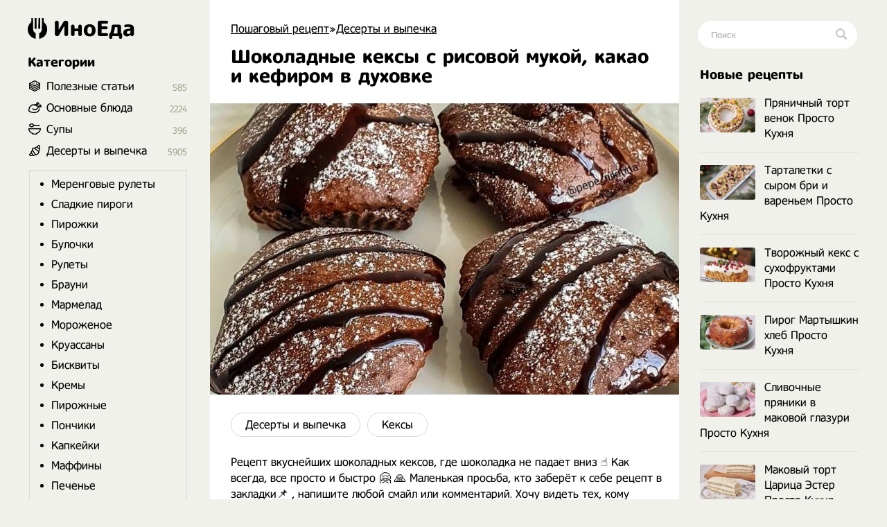

--- FILE ---
content_type: text/html; charset=utf-8
request_url: https://www.google.com/recaptcha/api2/aframe
body_size: 266
content:
<!DOCTYPE HTML><html><head><meta http-equiv="content-type" content="text/html; charset=UTF-8"></head><body><script nonce="9Jug0ORR1ih4AjAHAoIazw">/** Anti-fraud and anti-abuse applications only. See google.com/recaptcha */ try{var clients={'sodar':'https://pagead2.googlesyndication.com/pagead/sodar?'};window.addEventListener("message",function(a){try{if(a.source===window.parent){var b=JSON.parse(a.data);var c=clients[b['id']];if(c){var d=document.createElement('img');d.src=c+b['params']+'&rc='+(localStorage.getItem("rc::a")?sessionStorage.getItem("rc::b"):"");window.document.body.appendChild(d);sessionStorage.setItem("rc::e",parseInt(sessionStorage.getItem("rc::e")||0)+1);localStorage.setItem("rc::h",'1768718059277');}}}catch(b){}});window.parent.postMessage("_grecaptcha_ready", "*");}catch(b){}</script></body></html>